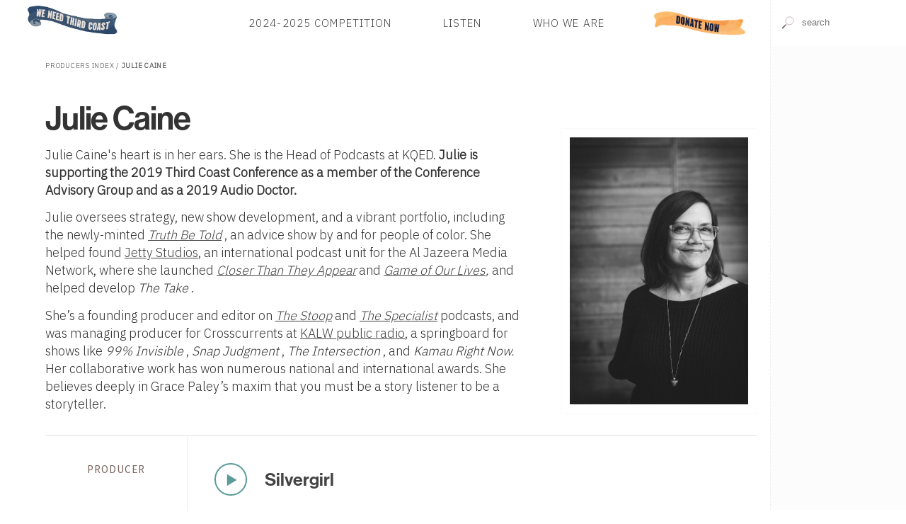

--- FILE ---
content_type: application/xhtml+xml; charset=utf-8
request_url: https://www.thirdcoastfestival.org/explore/detail/xn
body_size: 24601
content:
<?xml version="1.0" encoding="UTF-8"?>
<!DOCTYPE html>
<html xmlns="http://www.w3.org/1999/xhtml" xmlns:cc="http://creativecommons.org/ns#" xmlns:svg="http://www.w3.org/2000/svg" xml:lang="en" lang="en">
  <head>
    <title>Julie Caine</title>
    <script type="text/javascript">
    // <![CDATA[
    (function(exports, s, c, p1, p2) {
      s.type = 'text/javascript';
      exports.cache = Object.create(null);
      exports.require = function(u, p) {
        var ctx = s.cloneNode();
        ctx.src = u;
        ctx.async = p;
        p ? p2.push(ctx) : ctx.onload = exports.load.bind(ctx, p1.push(ctx));
      };
      exports.load = function(i, e) {
        if (i === e) return p1.concat(p2).map(Node.prototype.appendChild.bind(document.head));
        if (e && p1.length === i || i === true)
          while (c.length > 0) c.shift().call();

      };
      exports.init = function(f, w) {
        c[w || 'push'](f);
      };
      exports.module = function(k) {
        return (k in exports.cache) ? exports.cache[k] : exports.define.bind(exports, k);
      };
      exports.remove = function(k) {
        delete exports.cache[k];
      }
      exports.define = function(k, f) {
        return (k in exports.cache) ? exports.cache[k] : exports.cache[k] = f;
      };

    }(this.bloc = {}, document.createElement('script'), [], [], []));

    var mobile = (/mobile|iPhone/i).test(navigator.userAgent),
      dataLayer = [],
      WebFontConfig = {
        google: {
          families: ['Source+Sans+Pro:400,300,600,700,400italic', 'VT323', 'Source+Serif+Pro', 'IBM+Plex+Sans:300', 'IBM+Plex+Sans+Condensed:200', 'Sedgwick+Ave', 'Alfa+Slab+One']
        }
      };

    document.documentElement.classList.add(mobile ? 'touch' : 'desktop');
    // Embed script for site
    bloc.require('/js/bloc.js')

    // Lastly, fonts and analytics
    bloc.require('//ajax.googleapis.com/ajax/libs/webfont/1/webfont.js', true);
    // bloc.require('//www.google-analytics.com/analytics.js', true);
    bloc.require('//www.googletagmanager.com/gtag/js?id=G-972N20D11S', true);

    var gtag = function() {
      window.dataLayer.push(arguments);
      console.log(arguments);
    };

    gtag('js', new Date());
    gtag('config', 'G-972N20D11S');

    // NOTE: Analytics is disabled and gtag is employed. leaving in ga func so all events do not need to be rewritten
    window.GoogleAnalyticsObject = 'ga';
    window.ga = function() {
     (window.ga.q = window.ga.q || []).push(arguments);
    };
    window.ga.l = Date.now();

    ga('create', 'UA-15066679-1', 'auto');
    ga('send', 'pageview');
    // ]]>
  </script>
    <meta http-equiv="X-UA-Compatible" content="IE=edge"/>
    <meta http-equiv="Content-Type" content="application/xhtml+xml;charset=utf-8"/>
    <meta name="msapplication-tap-highlight" content="no"/>
    <meta name="format-detection" content="telephone=no"/>
    <meta name="apple-mobile-web-app-title" content="Third Coast"/>
    <link rel="manifest" href="/manifest.json"/>
    <meta name="viewport" content="width=device-width,initial-scale=1,maximum-scale=3,minimum-scale=1"/>
    <meta name="apple-mobile-web-app-capable" content="yes"/>
    <meta name="apple-mobile-web-app-status-bar-style" content="black-translucent"/>
    <meta name="apple-mobile-web-app-title" content="Third Coast International Audio Festival"/>
    <meta name="description" content="Sound-rich audio stories from around the world, galore!"/>
    <link rel="icon" type="image/png" href="/images/pidgey.png"/>
    <link rel="stylesheet" media="screen" type="text/css" href="/css/next.css?v1.9"/>
    <link rel="preconnect" href="https://fonts.googleapis.com"/>
    <link rel="stylesheet" href="https://use.typekit.net/ikj1fkr.css"/>
    <link rel="preconnect" href="https://fonts.gstatic.com" crossorigin="crossorigin"/>
    <style media="screen">
  @media screen and (min-width:40em){
    .cluster {
      align-items:flex-start;
      display:flex;
    }
    .cluster &gt; h5 {
      flex:1 0 auto;
      max-width:20%;
      text-align:center;
      align-self:stretch;
      padding:5vmin 0;
      border-right:1px solid #EEE;
    }
    .cluster &gt; div { width:80% }
    .cluster &gt; .panel {
      flex: 1 0 auto;
    }
    .controls h2.display small {
      display: block;
    }
    .person .gallery {
      align-self: flex-end;
      margin-bottom: 1em;
    }
  }
  </style>
    <style type="text/css" media="screen">
    /* <![CDATA[ */
    #browse > footer *     { font-weight: 300; }
    
    footer > div.aqua-bg {
      display: flex;
      flex-flow: column;
      background-image: url(/images/footer-bg.jpg);
      color: #000;
      text-shadow: -1px 0px 2px rgb(255 255 255 / 50%);
      background-size: cover;
    }
    
    footer > div.aqua-bg > * {
      flex: 1 1 25%;
      padding: 1em 2em;
    }

    footer .aqua-bg,
    #browse > footer a       { color: #000 }
    #browse > footer a:hover { text-decoration: underline }

    nav.sponsors ul  { flex-flow: wrap }
    nav.sponsors img {
      padding: 0.5em;
    }
    
    .low-contrast,
    a[data-before]:before { opacity: 0.8 }
    a[data-before]:before {
      content: attr(data-before);
      text-transform: lowercase;
      font-variant: small-caps;
      padding-right: 0.25em;
    }
    
    ul.low-contrast li    { padding: 0.175em 0 }  
    .button.low-contrast  {
      padding: 0.75em;
      border: 1px solid rgba(0,0,0,0.8);
      display: inline-block;
    }
    
    .social a {
      font-size:100%;
      display:inline-block;
      height:3.25em;
      margin-right: 1em;
      overflow:hidden;
      background-repeat:no-repeat;
      background-size:5em auto;
      color:rgba(0,0,0,0) !important;
    }

    @media screen and (min-width: 50em) {
      #browse > footer .aqua-bg { padding: 6em 1em }
      footer > div.aqua-bg     { flex-flow: row }
      footer > div.aqua-bg div { transform: translateY(-3.5em) }
      nav.sponsors img {
        height: 7.5vw;
      }
    }
    
    @media screen and (max-width: 50em) {
      footer > div.aqua-bg > *              { padding: 1rem }
      footer > div.aqua-bg > *:nth-child(1) { order: 4 }
      footer > div.aqua-bg > *:nth-child(2) { order: 1 }
      footer > div.aqua-bg > *:nth-child(3) { order: 2 }
      footer > div.aqua-bg > *:nth-child(4) { order: 3 }
      
      nav.sponsors li:first-child {
        width: 100% !important;
        margin-bottom: 2em;
      }
      
      nav.sponsors img {
        height: 5em;
        padding: 0.75em;
      }
    }

    /* ]]> */
  </style>
    <style type="text/css" media="screen">
      /* <![CDATA[ */
      .seven {
        display: flex;
        flex-wrap: wrap;
      }
      @media (min-width: 850px) {
        .seven {
          margin-left:-2.5vmax;
        }
        .banner div.callout {
          font-size:1.75em;
        }
      }
      .seven > li {
        margin: 0.5em;
        background-color: #fff;
        /* flex: 1 1 50%; */
        padding:1.5em;
      }
      .seven > li + li {
        min-width: 60%;
      }
      @media (max-width: 40em) {
        .seven {
          margin-left:0;
          flex-direction: column;
        }
        .seven > li {
          height: auto;
        }
      }
      .banner .callout {
        position:absolute;
        bottom: 0;
        right: 0;
        margin: 0;
        line-height:0.5;
        width: 100%;
        background-color: #fff;
        background: linear-gradient(90deg, rgba(255,255,255,0.95), rgba(255,255,255,0.75));
        padding: 1em 5%;
        font-size: 1.25em;
      }
      div#ad {
        width: 100vw;
        height: 100vh;
        position: fixed;
        top: 0;
        left: 0;
        z-index: 1000;
        text-align: right;
        font-size:1.25em;
        background-color: rgba(25,20,15,0.9);
        box-shadow: inset 0 0 10em rgba(0,0,0,0.1);
        transition: opacity 0.5s;
      }
      div#ad > span {
        position: absolute;
        top: 2em;
        right: 2em;
        color: #fff;
        text-transform:uppercase;
      }
      
      div#ad > span:hover {
        color: rgba(255,255,255,0.5);
        cursor: pointer;
      }
      div#ad a {
        display: block;
        width: 60vw;
        margin: 50vh auto;
        transform: translate(0, -50%);
        box-shadow: 0 0 15em rgba(0,0,0,0.25);
      }
      div#ad img {
        width: 100%;
      }
      div#ad ~ * {
        filter: blur(2px);
      }
      /* ]]> */
    </style>
  </head>
  <body class="detail" data-position="">
    <button onclick="document.body.classList.toggle('menu');" class="menu-trigger" aria-label="Toggle Site Menu">
      <svg xmlns="http://www.w3.org/2000/svg" viewBox="0 0 10 10" style="stroke:#444;stroke-width:0.5">
        <path d="M2 3L8 3M2 5 L 8 5M 2 7L8 7"/>
        <path class="action"/>
        <path class="status"/>
        <path d="M3 3L 7 7 M 7 3 L 3 7"/>
      </svg>
    </button>
    <header class="panel white-bg">
      <form class="finder search white-bg">
        <label style="height:0;display:block;overflow:hidden;" for="finder">Search for features, events, competitions or People</label>
        <input type="text" value="" id="finder" data-path="search/cluster" data-topic="feature, happening, competition, person, article, collection" autocomplete="off" spellcheck="off" placeholder="search"/>
        <noscript id="site-search" class="Search" data-id="finder">The Third Coast Festival Audio Player Requires Javascript</noscript>
      </form>
      <nav role="navigation" class="panel">
        <a href="/" class="logo" title="Go to the Third Coast Homepage">Home</a>
        <!-- <link rel="stylesheet" href="https://use.typekit.net/ikj1fkr.css"/> -->
        <ul class="plain h5 rag-left caps-lock">
          <!-- <li><a href="/explore/detail/Bzy">Our Campaign</a></li> -->
          <!-- <li><a href="/explore/detail/Bxg">Third Coast in 2022</a></li> -->
          <!-- <li><a href="/explore/detail/Bza">2024 Audio Doctor Program</a></li> -->
          <li>
            <a href="/competition/2024-third-coast-call-for-entries-amp-competition">2024-2025 Competition</a>
          </li>
          <li>
            <a href="/overview/library">Listen</a>
          </li>
          <li>
            <a href="/overview/tciaf">Who We Are</a>
          </li>
          <li class="special">
            <a href=" https://third-coast-festival.networkforgood.com/projects/252462-2025-website-donation-form">Donate</a>
          </li>
        </ul>
      </nav>
      <section id="media">
        <noscript id="Player" class="Player" data-queue="" data-controls="controls" data-playlist="plain playlist h6 white-bg">
          <!-- player requires javascript -->
        </noscript>
      </section>
    </header>
    <section id="browse" class="column">
      <main>
        <article class="person page">
          <nav class="caps-lock b"><a href="/overview/people">Producers Index</a> / <span class="selected">Julie Caine</span>
  </nav>
          <section class="panel flip">
            <figure class="one-third gallery ll">
              <img data-src="//s3.amazonaws.com//tciaf-media/image/4mtz_cainejulie_headshot.jpeg" alt=""/>
            </figure>
            <div class="two-thirds rr">
              <h1 class="strong lead display tracked tt b" data-id="xn">Julie Caine</h1>
              <div style="font-size:125%;"><p>Julie Caine's heart is in her ears. She is the Head of Podcasts at KQED.  <strong>Julie is supporting the 2019 Third Coast Conference as a member of the Conference Advisory Group and as a 2019 Audio Doctor.</strong></p>
<p>Julie oversees strategy, new show development, and a vibrant portfolio, including the newly-minted  <em><a href="https://www.kqed.org/podcasts/truthbetold/">Truth Be Told</a></em>  , an advice show by and for people of color. She helped found <a href="https://www.jetty.fm/">Jetty Studios</a>, an international podcast unit for the Al Jazeera Media Network, where she launched  <em><a href="https://closerthantheyappear.fm/">Closer Than They Appear</a></em>  and  <em><a href="https://gameofourlives.fm/">Game of Our Lives</a>,</em>  and helped develop  <em>The Take</em>  .</p>
<p>She’s a founding producer and editor on  <em><a href="http://www.thestoop.org/">The Stoop</a></em>  and  <em><a href="http://www.specialistpodcast.com/">The Specialist</a></em>  podcasts, and was managing producer for Crosscurrents at <a href="https://www.kalw.org/#stream/0">KALW public radio</a>, a springboard for shows like  <em>99% Invisible</em>  ,  <em>Snap Judgment</em>  ,  <em>The Intersection</em>  , and  <em>Kamau Right Now.</em>  Her collaborative work has won numerous national and international awards. She believes deeply in Grace Paley’s maxim that you must be a story listener to be a storyteller.</p></div>
            </div>
          </section>
          <!-- iterate item:contributions -->
          <section class="listing cluster t">
            <h5 class="brown caps-lock" id="producer">producer</h5>
            <div>
              <!-- iterate items -->
              <article data-updated="EAxuOc" class="listing pad">
                <div class="panel">
                  <div class="controls">
                    <!-- iterate item:media:audio -->
                    <span class="SK">
                      <audio src="//s3.amazonaws.com/tciaf-audio/193_RE.silvergirl.m4a" title="Silvergirl" data-ref="/feature/silvergirl" preload="none">Audio</audio>
                      <button class="listen" onclick="return loadButtonAudio(this, event);" title="Listen to 'Silvergirl'">Play Now</button>
                    </span>
                    <h2 class="display">
                      <small></small>
                      <a href="/feature/silvergirl">Silvergirl</a>
                    </h2>
                  </div>
                </div>
                <p class="ll pad-h">It's not made of Plexiglass, it's not made of fiberglass, it's not square.</p>
              </article>
              <article data-updated="DsgYOv" class="listing pad">
                <div class="panel">
                  <div class="controls">
                    <!-- iterate item:media:audio -->
                    <span class="oN">
                      <audio src="//s3.amazonaws.com/tciaf-audio/1647_SD13_Caine_Umami.m4a" title="Ooo, Mommy" data-ref="/feature/ooo-mommy" preload="none">Audio</audio>
                      <button class="listen" onclick="return loadButtonAudio(this, event);" title="Listen to 'Ooo, Mommy'">Play Now</button>
                    </span>
                    <h2 class="display">
                      <small></small>
                      <a href="/feature/ooo-mommy">Ooo, Mommy</a>
                    </h2>
                  </div>
                </div>
                <p class="ll pad-h">My name's Julie, and I'm a licorice addict.</p>
              </article>
              <article data-updated="EHDWaz" class="listing pad">
                <div class="panel">
                  <div class="controls">
                    <!-- iterate item:media:audio -->
                    <h2 class="display">
                      <small>Member</small>
                      <a href="/article/2019-advisory-group">2019 Advisory Group</a>
                    </h2>
                  </div>
                </div>
                <p class="ll pad-h">We're thrilled to introduce this year's members.</p>
              </article>
              <article data-updated="EGpUEF" class="listing pad">
                <div class="panel">
                  <div class="controls">
                    <!-- iterate item:media:audio -->
                    <h2 class="display">
                      <small></small>
                      <a href="/article/introducing-the-2019-audio-doctors">Introducing: the 2019 Audio Doctors</a>
                    </h2>
                  </div>
                </div>
                <p class="ll pad-h">The Doctor's are IN. And they are  <em>not</em>  all your usual suspects.</p>
              </article>
            </div>
          </section>
          <section class="listing cluster t">
            <h5 class="brown caps-lock" id="presenter">presenter</h5>
            <div>
              <!-- iterate items -->
              <article data-updated="EIsMzX" class="listing pad">
                <div class="panel">
                  <div class="controls">
                    <!-- iterate item:media:audio -->
                    <h2 class="display">
                      <small></small>
                      <a href="/conference/2019-third-coast-conference">2019 Third Coast Conference</a>
                    </h2>
                  </div>
                </div>
                <p class="ll pad-h">You can now hear sessions from the 2019 Third Coast Conference on the new season of the <a href="https://play.acast.com/s/thirdcoastpocketconference">Third Coast Pocket Conference podcast</a>!</p>
              </article>
            </div>
          </section>
          <section class="listing cluster t">
            <h5 class="brown caps-lock" id="board">board</h5>
            <div>
              <!-- iterate items -->
              <article data-updated="EgFQNX" class="listing pad">
                <div class="panel">
                  <div class="controls">
                    <!-- iterate item:media:audio -->
                    <h2 class="display">
                      <small>Community Advisory</small>
                      <a href="/overview/tciaf">Third Coast International Audio Festival</a>
                    </h2>
                  </div>
                </div>
                <p class="ll pad-h">Third Coast International Audio Festival, or Third Coast, has served an ever-growing global community of narrative audio storytellers and makers since 2000. An independent nonprofit arts organization based in Chicago, we center people first in our advocacy for the medium of audio as an art form. Through our work, we seek to push at the boundaries of the audio industry and support an international community of creators who build our world in sound.</p>
              </article>
            </div>
          </section>
        </article>
      </main>
      <footer id="footer">
        <nav class="sponsors" style="background-color: #fff; color:#888;border-top:1px solid #eee;padding:4em 0 4em 4em;">
          <p>Thank you to the following foundations for their major support of Third Coast.</p>
          <ul class="plain panel">
            <!-- iterate supporters -->
            <li>
              <a href="" class="show" aria-label="Visit Illinois Arts Council Agency">
                <img data-src="//s3.amazonaws.com//tciaf-media/image/1llr_logo-bw-ok.jpeg" alt="Illinois Arts Council Agency"/>
              </a>
            </li>
            <li>
              <a href="https://www.arts.gov/" class="show" aria-label="Visit National Endowment for the Arts">
                <img data-src="//s3.amazonaws.com//tciaf-media/image/o2me_2018-logobw-square-white-on-black.jpeg" alt="National Endowment for the Arts"/>
              </a>
            </li>
          </ul>
        </nav>
        <div class="aqua-bg">
          <address class="p">
            <span class="display">Third Coast International Audio Festival</span>
            <span>P.O. Box 410726</span>
            <span>Chicago, IL 60641-9998</span>
            <small style="margin-top:0.5em;padding-top:0.25em;border-top: 1px solid rgba(255,255,255,0.2); display: block;color:rgba(0,0,0,0.8);">
              <time datetime="2026-01-31T21:09:14-06:00">© 2026</time>
              <a href="/overview/policy" style="padding-left: 0.5em; margin-left: 0.5em; border-left: 1px solid rgba(255,255,255,0.1)">Terms &amp; Conditions</a>
            </small>
            <ul class="plain t">
              <li>
                <a data-before="email" href="mailto:info@thirdcoastfestival.org">info@thirdcoastfestival.org</a>
              </li>
              <li>
                <a data-before="phone" href="tel:773-234-5520">773-234-5520</a>
              </li>
            </ul>
          </address>
          <ul class="caps-lock plain low-contrast h6">
            <!-- <li><a href="/explore/detail/Bxx">We Need Third Coast</a></li> -->
            <li>
              <a href="/competition/latest">Call for Entries &amp; Competition</a>
            </li>
            <li>
              <a href="/overview/library">Listen</a>
            </li>
            <li>
              <a href="/overview/tciaf">Who We Are</a>
            </li>
            <!-- <li><a href="https://www.thirdplacefestival.org/">Third Place</a></li> -->
            <!-- <li><a href="/conference/">Conference</a></li> -->
            <!-- <li><a href="/residency/">Residency</a></li> -->
            <!-- <li><a href="https://www.thefestchicago.org">The Fest</a></li> -->
            <li>
              <a href="/overview/people">Producer Index</a>
            </li>
            <!-- <li><a href="/explore/behindthescenes">Behind-the-Scenes Interviews</a></li> -->
            <!-- <li><a href="/competition/#CB">ShortDocs</a></li> -->
            <li>
              <a href="/overview/opportunities">Jobs &amp; Internships</a>
            </li>
          </ul>
          <div>
            <nav class="social b" style="margin-top:2em;">
              <a title="facebook" style="background-position:-1.5em -5.5em; width: 2em;" href="https://www.facebook.com/thirdcoastfest?ref=ts">Facebook</a>
              <a title="twitter" style="background-position:-0.75em 0; width:3.5em;" href="https://twitter.com/ThirdCoastFest">Twitter</a>
              <a title="instagram" style="background-position:-1em -11.35em; width: 3em;" href="https://instagram.com/thirdcoastfest/">Instagram</a>
            </nav>
            <a href="https://app.e2ma.net/app2/audience/signup/1969561/1400216/" class="button low-contrast caps-lock h5">Third Coast Newsletter</a>
          </div>
        </div>
        <script type="text/javascript" async="true">
    // <![CDATA[

      // This is reliant on position, using IntersectionObserver

      setTimeout(function () {
        document.querySelectorAll('img[data-src]').forEach(function (img) {
          if (window.lazyload) {
            window.lazyload.observe(img);
          } else {
            img.addEventListener('load', function () {
              if (this.classList.contains('proxy')) {
                var context = this.parentNode;
                var prefix = context.style.backgroundImage;
                if (prefix) {
                  prefix += ', ';
                }
    
                context.style.backgroundImage = prefix + `url(${this.src})`;
                setTimeout(DOMTokenList.prototype.add.bind(context.classList, 'loaded'), 10);
    
                this.remove();
              } else {
                this.removeAttribute('data-src');
              }
            });
            
            img.src = img.dataset.src;
          }
        });
      }, 250);
    // ]]>
  </script>
      </footer>
      <!-- replace helper -->
    </section>
    <script type="text/javascript">bloc.load();</script>
    <script type="text/javascript">
      // <![CDATA[
        // mind, month is n-1 as Jan is 0 
        if (new Date(2018, 3, 16) > new Date() && (document.cookie.split(' ').map(c => c.split('=')).find(a => a[0] == "S")||[false,';']).pop().slice(0,-1) != '1') {
          var splash = document.body.appendChild(document.createElement('div'));
          splash.appendChild(document.createElement('span')).textContent = '✕ Click background to close';

          var link =  splash.appendChild(document.createElement('a'));
          var img  = link.appendChild(document.createElement('img'));
          
          splash.classList.add('fade');
          splash.id   = 'ad';
          link.href   = 'https://third-coast-festival.networkforgood.com/events/5827-third-coast-extravaganza';
          link.target = '_blank';
          img.src     = 'https://3rdcoast-cms.s3.amazonaws.com/splash-page-extravaganza.jpg';
          
          splash.addEventListener('click', function (evt) {
            this.parentNode.removeChild(this);
          });
          setTimeout(document.insertBefore.bind(document.body, splash, document.body.firstChild), 750);
          setTimeout(DOMTokenList.prototype.remove.bind(splash.classList, 'fade'), 250);
          document.cookie = 'S=1; expires='+(new Date(Date.now() + (60 * 60 * 12 * 1000)));
        }
      
      // ]]>
    </script>
  </body>
</html>